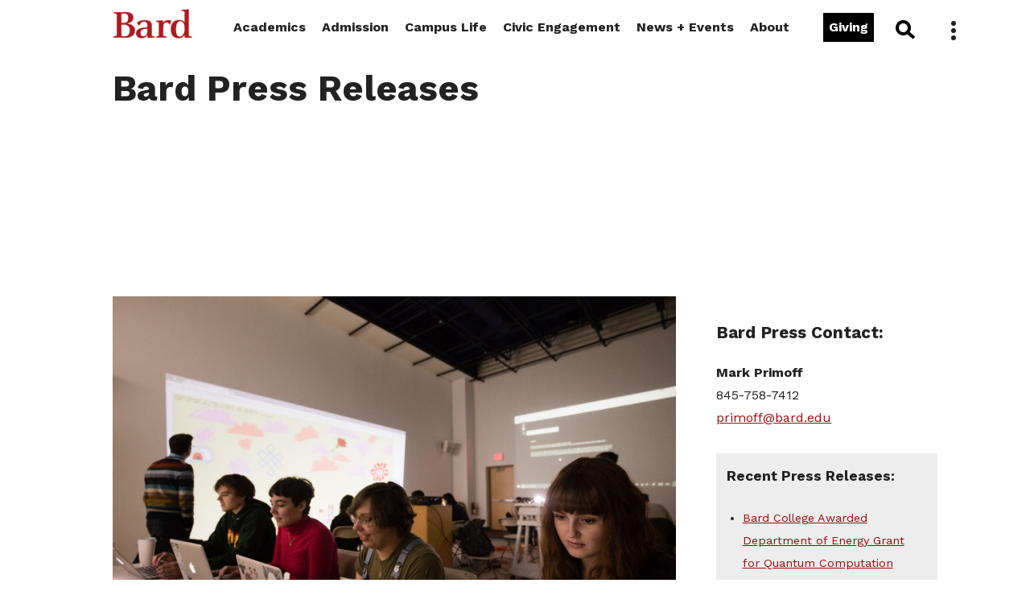

--- FILE ---
content_type: text/css
request_url: https://www.bard.edu/includes2024/css/modal_popup.css
body_size: -1651
content:


.modal-text-shell {position: relative;min-height: 0;transition: min-height 0ms ease 0ms;
}

.modal-text-shell.open {
	overflow-y: hidden;
	transition: min-height 300ms ease 0ms;
}

/* The Modal background */
.modal-text-shell .modal-bg {
	/*display: none;*/
	display: block;
	visibility: hidden;
	/*position: absolute;*/
	position: fixed;	
	left: 0;
	top: 0;
	width: 100%; /* Full width */
	height: 200%; /* Full height */
	background-color: rgb(0,0,0); /* Fallback color */
	background-color: rgba(0,0,0,0.4); /* Black w/ opacity */
	opacity: 0;
	z-index: 1100;
	}


.modal-text-shell .modal-bg.close {
	visibility: hidden;
	opacity: 0;
	-webkit-transition: opacity 450ms ease 50ms, visibility 450ms linear 0ms;
	-moz-transition: opacity 450ms ease 50ms, visibility 450ms linear 0ms;
	-ms-transition: opacity 450ms ease 50ms, visibility 450ms linear 0ms;
	-o-transition: opacity 450ms ease 50ms, visibility 450ms linear 0ms;
	transition: opacity 450ms ease 50ms, visibility 450ms linear 0ms;
}

.modal-text-shell .modal-bg.open {
	visibility: visible;
	opacity: 1;
	-webkit-transition: opacity 300ms ease, visibility 300ms linear 0ms;
	-moz-transition: opacity 300ms ease, visibility 300ms linear 0ms;
	-ms-transition: opacity 300ms ease, visibility 300ms linear 0ms;
	-o-transition: opacity 300ms ease, visibility 300ms linear 0ms;
	transition: opacity 300ms ease, visibility 300ms linear 0ms;
}

.modal-text-shell .modal-box {
	/*position: absolute;*/
	position: fixed;
	display: block;
	visibility: hidden;
	left: 0;
	top: 0;
	/*bottom: 0;*/
	/*height: 100%;*/
	height: calc(100% - 170px); /* account for margins at top & bottom */
	/*width: 80%;
	margin: 150px 10% 0 10%;*/
	width: 60%;
	margin: 120px 20% 0 20%;
	margin-top: 120px !important;
	/*padding-bottom: 20px;*/
	/*overflow: auto;*/
	overflow-y: scroll;
	/*overflow-x: hidden;*/
	background-color: #ffffff;
	opacity: 0;
	z-index: 1101;
}

.modal-text-shell .modal-box.close {
	visibility: hidden;
	opacity: 0;
	-webkit-transition: opacity 150ms ease 50ms, visibility 150ms linear 250ms;
	-moz-transition: opacity 150ms ease 50ms, visibility 150ms linear 250ms;
	-ms-transition: opacity 150ms ease 50ms, visibility 150ms linear 250ms;
	-o-transition: opacity 150ms ease 50ms, visibility 150ms linear 250ms;
	transition: opacity 150ms ease 50ms, visibility 150ms linear 250ms;
	/*transform: scale(.8);*/
	animation-name: close1;
	animation-duration: 150ms;
	animation-timing-function: ease-out;
	animation-delay: 50ms;
}

.modal-text-shell .modal-box.open {
	visibility: visible;
	opacity: 1;
	-webkit-transition: opacity 150ms ease 250ms, visibility 150s linear 250ms;
	-moz-transition: opacity 150ms ease 250ms, visibility 150s linear 250ms;
	-ms-transition: opacity 150ms ease 250ms, visibility 150s linear 250ms;
	-o-transition: opacity 150ms ease 250ms, visibility 150s linear 250ms;
	transition: opacity 150ms ease 250ms, visibility 150s linear 250ms;
	/*transform: scale(1);*/
	animation-name: open1;
	animation-duration: 150ms;
	/*animation-timing-function: linear;*/
	animation-timing-function: ease-in;
	animation-delay: 250ms;
	z-index: 2001;
}


.modal-text-shell .modal-content {
	position: relative;
	display: block;
	min-height: 400px;
	/*width: 80%;
	margin: auto;*/
	padding: 20px;
	padding-bottom: 50px;
	background-color: #ffffff;
	overflow: hidden;
}
.modal-text-shell .modal-content ul {
    padding: 0px 0px 0px 30px;
    margin: 5px 0 20px 0;
}

.modal-text-shell .modal-content .multimgleft {
    position: relative;
    display: inline;
    float: left;
    width: 40%; 
    padding: 0px;
    margin: 10px 15px 15px 0;
}
.modal-text-shell .modal-content .multimgleft img {
    position: relative;
    width: 100%;
    height: auto !important;
    padding: 0px;
    margin:0 0 -10px 0;
}

.modal-text-shell .modal-content .multimgfull {
    position: relative;
    display: block;
    float: none;
    width: 100%; 
    padding: 0px;
    margin: 0px 0 15px 0;
}
.modal-text-shell .modal-content .multimgfull img {
    position: relative;
    width: 100%;
    height: auto !important;
    padding: 0px;
    margin:0;
}

.modal-side {
	float: left;
	width: 24%;
	margin: 40px 0 0 0;
}

.modal-side .imgfull.fac_img { width:80%;}
.modal-side .imgfull.fac_img img { width:100%;}
.modal-main {
	float:right;
	width: 72%;
	margin:0; padding:0 0 0 20px;
	border-left: 1px solid #333;
}


/*-- close modal popup box styles --*/

.modal-text-shell button.modal-close {
	color: #333;
	float: right;
	font-size: 28px;
	line-height: 1em;
	font-weight: bold;
	text-transform: uppercase;
}

.modal-text-shell button.modal-close:hover,
.modal-text-shell button.modal-close:focus {
	color: #000;
	text-decoration: none;
	cursor: pointer;
}

.modal-text-shell button.modal-open {
	display: block;
	width: 100%; 
	margin: 0;
	padding: 0;
	float: none;
	word-wrap: break-word;
	outline: none;
	border: none;
	background-color: transparent;
	padding: 0px; 
}

.modal-text-shell button.modal-open:hover,
.modal-text-shell button.modal-open:focus {
	text-decoration: underline;
	cursor: pointer;
}


@keyframes open1 {
	from{
		transform: scale(.8);
	}
	to {
		transform: scale(1);
	}
}

@keyframes close1 {
	from{
		transform: scale(1);
	}
	to {
		transform: scale(.8);
	}
}


/* -------------------------------------------- MOBILE-ONLY STYLES ------------------------------------ */

@media screen and (max-width: 1000px) {

	.modal-text-shell .modal-box {
		width: 80%;
		margin: 120px 10% 0 10%;
	}

}



@media screen and (max-width: 564px) {

	.modal-text-shell .modal-box {
		/*position: absolute;*/
		position: fixed;
		display: block;
		visibility: hidden;
		left: 0;
		top: 0;
		/*bottom: 0;*/
		/*height: 100%;*/
		/*width: 80%;
		margin: 150px 10% 0 10%;*/
		width: 90%;
		margin: 50px 5% 0 5%;
		/*padding-bottom: 20px;*/
		/*overflow: auto;*/
		/*overflow-y: scroll;
		overflow-x: hidden;*/
		opacity: 0;
		z-index: 1101;
	}

}

/********************************************************************/










--- FILE ---
content_type: text/css
request_url: https://www.bard.edu/includes/nav/nav_menus/nav_menus-mobile.css
body_size: 1660
content:

/********** MAIN NAV FORCED MOBILE VIEW **********/


header.mobile {
	/*position: relative;*/
	/*position: fixed;*/
	position: absolute;
	width: 100%;
	top: 0px;
	z-index: 9900;
}

nav#navigation_menus.mobile {
	height: 1em;

	--mobile-menu-width: 400px;
}

/*nav#navigation_menus:hover,
nav#navigation_menus:focus {
	-moz-box-shadow: none;
	-webkit-box-shadow: none;
	box-shadow: none;
}*/

/*.menu_container:hover,
.menu_container:focus {
	height: auto !important;
}*/


nav#navigation_menus.mobile ul {
	font-size: 0;
}

nav#navigation_menus.mobile .menu_container {
	justify-content: flex-end;
}

nav#navigation_menus.mobile .menu_container.right {
	justify-content: flex-end;
}

nav#navigation_menus.mobile .menu_container.left {
	justify-content: flex-start;
}

nav#navigation_menus.mobile .menu_container.center,
nav#navigation_menus.mobile .menu_container.center-offset-left,
nav#navigation_menus.mobile .menu_container.center-offset-right {
	justify-content: center;
}

#navigation_menu.mobile .nav_menu_toggle {
	display: block;
	position: relative;
	/*margin: 0 auto;*/
	margin: 0;
	top: 15px;
	/*right: unset;*/
	right: calc((100% - 1000px)/2);
	z-index: 3;
}

#navigation_menu.mobile.right .nav_menu_toggle {
	right: calc((100% - 1000px)/2);
}

#navigation_menu.mobile.left .nav_menu_toggle {
	left: calc((100% - 1000px)/2);
}

#navigation_menu.mobile.center .nav_menu_toggle,
#navigation_menu.mobile.center-offset-left .nav_menu_toggle,
#navigation_menu.mobile.center-offset-right .nav_menu_toggle {
	left: unset;
	right: unset;
}

#navigation_menu.mobile .nav_menu_toggle ~ .menu_nav_container .menu_nav > .nav_menu_item {
	/*height: 0;*/
	overflow: hidden;
	visibility: collapse;
	/*visibility: visible;
	transition: 0.5s ease;*/
}

#navigation_menu.mobile .nav_menu_toggle[aria-expanded="false"] ~ .menu_nav_container .menu_nav > .nav_menu_item {
	/*height: auto;*/
	overflow: visible;
	visibility: collapse;
	transition: 0.5s ease;
}

#navigation_menu.mobile .nav_menu_toggle[aria-expanded="true"] ~ .menu_nav_container .menu_nav > .nav_menu_item {
	/*height: auto;*/
	overflow: visible;
	visibility: visible;
}

/*#navigation_menu.mobile .nav_menu_toggle[aria-expanded="true"] ~ .menu_nav_container .menu_nav > .nav_menu_item.first {
	border-top-width: 0px;
}*/

#navigation_menu.mobile {
	width: 100%;
	max-width: none;
	min-height: 60px;
	margin: 0;
	padding: 10px 0px 0px 0px;
	text-align: left;
	font-size: 12px;
	color: #222;
	background-color: #FFF;
}

#navigation_menu.mobile .menu_nav_container {
	/*display: block;*/
	/*position: relative;*/
	position: absolute;
	/*min-width: 500px
	max-width: 52%;;*/
	width: var(--mobile-menu-width);
	min-width: unset;
	/*max-width: 500px;*/
	/*max-width: 100%;*/
	/*right: -53%;*/
	/*max-height: 0px;*/
	/*height: 100vh;*/
	/*height: calc(100vh - 10em);*/
	max-height: calc(100vh - 10em);
	/*max-height: 100vh;*/
	/*max-height: none;*/
	margin-top: 5em;
	padding: 0;
	box-sizing: border-box;
	/*top: 10px;*/
	top: 0px;
	/*overflow: hidden;*/
	overflow-y: auto;
	overflow-x: hidden;
	/*visibility: collapse;*/
	visibility: visible;
	/*visibility: hidden;*/
	opacity: 0;
	/*background-color: #FFF;*/
	background-color: transparent;
	/*border-width: 0px 1px 1px 1px;*/
	border-width: 1px 0px 1px 0px;
	border-color: #444444;
	border-style: solid;
	-moz-box-shadow: 0px 5px 5px 0px rgba(0,0,0,0.1);
	-webkit-box-shadow: 0px 5px 5px 0px rgba(0,0,0,0.1);
	box-shadow: 0px 5px 5px 0px rgba(0,0,0,0.1);
	/*transition: max-height 500ms ease, right 200ms ease, opacity 300ms ease, visibility 300ms linear 0s;*/
	z-index: -1;
}

#navigation_menu.mobile .nav_menu_toggle[aria-expanded="true"] ~ .menu_nav_container {
	/*max-height: 2000px;*/
	/*max-height: calc(100vh - 10em);*/
	right: 1px;
	opacity: 1;
	visibility: visible;
	overflow-y: scroll;
	/*background-color: #FFF;*/
	background-color: transparent;
	/*transition: max-height 0ms ease, right 400ms ease, opacity 200ms ease, visibility 0ms linear 0s;*/
}

#-----DISABLED-----navigation_menu.mobile.left .menu_nav_container {
	/*width: 470px;
	left: -480px;*/
	left: calc(-10px - var(--mobile-menu-width));
	transition: max-height 500ms ease, left 200ms ease, opacity 300ms ease, visibility 300ms linear 0s;
}

#navigation_menu.mobile.left.slide .menu_nav_container {
	left: calc(-10px - var(--mobile-menu-width));
	transition: max-height 500ms ease, left 200ms ease, opacity 300ms ease, visibility 300ms linear 0s;
}

#-----DISABLED-----navigation_menu.mobile.right .menu_nav_container {
	/*width: 470px;
	right: -480px;*/
	right: calc(-10px - var(--mobile-menu-width));
	transition: max-height 500ms ease, right 200ms ease, opacity 300ms ease, visibility 300ms linear 0s;
}

#navigation_menu.mobile.right.slide .menu_nav_container {
	right: calc(-10px - var(--mobile-menu-width));
	transition: max-height 500ms ease, right 200ms ease, opacity 300ms ease, visibility 300ms linear 0s;
}

#-----DISABLED-----navigation_menu.mobile.center .menu_nav_container {
	/*width: 500px;
	max-width: 500px;
	right: -510px;*/
	transform: translate(0%, 0%);
	transition: max-height 500ms ease, right 400ms ease, opacity 400ms ease, visibility 400ms linear 0s, transform 500ms ease;
}

#navigation_menu.mobile.center.slide .menu_nav_container {
	right: calc(-10px - var(--mobile-menu-width));
	transform: translate(0%, 0%);
	transition: max-height 500ms ease, right 400ms ease, opacity 400ms ease, visibility 400ms linear 0s, transform 500ms ease;
}

#-----DISABLED-----navigation_menu.mobile.offset .menu_nav_container {
	max-width: 500px;
	/*left: -53%;*/
	left: -510px;
	transition: max-height 500ms ease, left 400ms ease, opacity 400ms ease, visibility 400ms linear 0s;
}

#navigation_menu.mobile.center-offset-left.slide .menu_nav_container {
	left: calc(-10px - var(--mobile-menu-width));
	transition: max-height 500ms ease, left 400ms ease, opacity 400ms ease, visibility 400ms linear 0s;
}

#-----DISABLED-----navigation_menu.mobile.offset-right .menu_nav_container {
	/*max-width: 52%;*/
	max-width: 500px;
	/*right: -53%;*/
	right: -510px;
	transition: max-height 500ms ease, right 400ms ease, opacity 400ms ease, visibility 400ms linear 0s;
}

#navigation_menu.mobile.center-offset-right.slide .menu_nav_container {
	right: calc(-10px - var(--mobile-menu-width));
	transition: max-height 500ms ease, right 400ms ease, opacity 400ms ease, visibility 400ms linear 0s;
}


#navigation_menu.mobile.left.scale .menu_nav_container {
	left: calc(-10px - var(--mobile-menu-width));
	transform: scale(.1);
	transition: max-height 350ms ease, left 250ms ease, opacity 250ms ease, visibility 250ms linear 0s, transform 600ms ease;
}

#navigation_menu.mobile.right.scale .menu_nav_container {
	right: calc(-10px - var(--mobile-menu-width));
	transform: scale(.1);
	transition: max-height 350ms ease, right 250ms ease, opacity 250ms ease, visibility 250ms linear 0s, transform 600ms ease;
}

#-----DISABLED-----navigation_menu.mobile.center.scale .menu_nav_container {
	max-width: 500px;
	left: unset;
	right: -510px;
	/*margin-left: auto;
	margin-right: auto;*/
	transform: scale(0);
	transition: max-height 500ms ease, right 300ms ease, opacity 400ms ease, visibility 400ms linear 0s, transform 300ms ease;
}

#navigation_menu.mobile.center.scale .menu_nav_container {
	left: unset;
	right: calc(-10px - var(--mobile-menu-width));
	transform: scale(0);
	transition: max-height 500ms ease, right 300ms ease, opacity 400ms ease, visibility 400ms linear 0s, transform 300ms ease;
}

#navigation_menu.mobile.center-offset-left.scale .menu_nav_container {
	left: calc(-10px - var(--mobile-menu-width));
	transform: scale(.1);
	transition: max-height 500ms ease, left 300ms ease, opacity 400ms ease, visibility 400ms linear 0s, transform 300ms ease;
}

#navigation_menu.mobile.center-offset-right.scale .menu_nav_container {
	right: calc(-10px - var(--mobile-menu-width));
	transform: scale(.1);
	transition: max-height 500ms ease, right 300ms ease, opacity 400ms ease, visibility 400ms linear 0s, transform 300ms ease;
}


#navigation_menu.mobile.left.scale.top .menu_nav_container {
	top: calc(100% - 100vh);
	left: calc(((100% - var(--navbar-width))/2) - 150px);
	right: unset;
	transform: scale(0);
	/* transform: translate(50%, 0%) scale(.1); */
	transition: max-height 200ms ease, top 300ms ease, bottom 400ms ease, left 200ms ease, opacity 400ms ease, visibility 400ms linear 0s, transform 150ms ease;
}

#-----DISABLED-----navigation_menu.mobile.right.scale.top .menu_nav_container {
	top: calc(100% - 200vh);
	left: unset;
	right: calc(((100% - 1000px)/2) - 600px);
	/*margin: 0 0 0 0;*/
	transform: scale(0);
	/*transform: translate(50%, 0%) scale(.1);*/
	transition: max-height 500ms ease, top 400ms ease, bottom 400ms ease, right 400ms ease, opacity 400ms ease, visibility 400ms linear 0s, transform 200ms ease;
}

#navigation_menu.mobile.right.scale.top .menu_nav_container {
	top: calc(100% - 100vh);
	left: unset;
	right: calc(((100% - var(--navbar-width))/2) - 250px);
	transform: scale(0);
	/* transform: translate(50%, 0%) scale(.1); */
	transition: max-height 200ms ease, top 300ms ease, bottom 400ms ease, right 200ms ease, opacity 400ms ease, visibility 400ms linear 0s, transform 150ms ease;
}

#-----DISABLED-----navigation_menu.mobile.center.scale.top .menu_nav_container {
	/*top: unset;
	bottom: 0px;*/
	top: calc(100% - 100vh);
	/*right: 50%;*/
	/**/left: 0;
	right: 0;
	margin-left: auto;
	margin-right: auto;
	transform: scale(0);
	/*transform: translate(50%, 0%) scale(.1);*/
	transition: max-height 500ms ease, top 400ms ease, bottom 400ms ease, right 400ms ease, opacity 400ms ease, visibility 400ms linear 0s, transform 200ms ease;
}

#navigation_menu.mobile.center.scale.top .menu_nav_container {
	top: calc(100% - 100vh);
	/*left: 0;
	right: 0;
	margin-left: auto;
	margin-right: auto;*/
	/*left: calc((50% - (var(--mobile-menu-width)/2)) + 100px);*/
	left: calc((50% - (var(--mobile-menu-width)/2)) + 120px);
	right: unset;
	transform: scale(0);
	/*transform: translate(50%, 0%) scale(.1);*/
	/*transition: max-height 500ms ease, top 400ms ease, bottom 400ms ease, left 400ms ease, opacity 400ms ease, visibility 400ms linear 0s, transform 200ms ease;*/
	transition: max-height 500ms ease, top 400ms ease, bottom 400ms ease, left 400ms ease, opacity 400ms ease, visibility 400ms linear 0s, transform 170ms ease;
}

#navigation_menu.mobile.center-offset-left.scale.top .menu_nav_container,
#navigation_menu.mobile.center-offset-right.scale.top .menu_nav_container {
	top: calc(100% - 100vh);
	left: calc((50% - (var(--mobile-menu-width)/2)) + 300px);
	right: unset;
	transform: scale(0);
	/*transform: translate(50%, 0%) scale(.1);*/
	transition: max-height 500ms ease, top 400ms ease, bottom 400ms ease, left 400ms ease, opacity 400ms ease, visibility 400ms linear 0s, transform 150ms ease;
}


#-----DISABLED-----navigation_menu.mobile.left .nav_menu_toggle[aria-expanded="true"] ~ .menu_nav_container {
	right: unset;
	left: 0px;
	transition: max-height 0ms ease, left 400ms ease, opacity 200ms ease, visibility 0ms linear 0s;
}

#navigation_menu.mobile.left.slide .nav_menu_toggle[aria-expanded="true"] ~ .menu_nav_container {
	right: unset;
	left: calc((100% - var(--navbar-width))/2);
	transform: translate(-4px, 0px);
	transition: max-height 0ms ease, left 400ms ease, opacity 200ms ease, visibility 0ms linear 0s, transform 100ms ease 400ms;
}

#-----DISABLED-----navigation_menu.mobile.right .nav_menu_toggle[aria-expanded="true"] ~ .menu_nav_container {
	right: 0px;
	transition: max-height 0ms ease, right 400ms ease, opacity 200ms ease, visibility 0ms linear 0s;
}

#navigation_menu.mobile.right.slide .nav_menu_toggle[aria-expanded="true"] ~ .menu_nav_container {
	right: calc((100% - var(--navbar-width))/2);
	transform: translate(4px, 0px);
	transition: max-height 0ms ease, right 400ms ease, opacity 200ms ease, visibility 0ms linear 0s, transform 100ms ease 400ms;
}

#-----DISABLED-----navigation_menu.mobile.center .nav_menu_toggle[aria-expanded="true"] ~ .menu_nav_container {
	right: 50%;
	transform: translate(50%, 0%);
	transition: max-height 0ms ease, right 400ms ease, opacity 200ms ease, visibility 0ms linear 0s, transform 500ms ease;
}

#navigation_menu.mobile.center.slide .nav_menu_toggle[aria-expanded="true"] ~ .menu_nav_container {
	right: 50%;
	transform: translate(50%, 0%);
	transition: max-height 0ms ease, right 400ms ease, opacity 200ms ease, visibility 0ms linear 0s, transform 500ms ease;
}

#-----DISABLED-----navigation_menu.mobile.offset .nav_menu_toggle[aria-expanded="true"] ~ .menu_nav_container {
	/*left: 0px;*/
	left: calc(51% - 500px);
	transition: max-height 0ms ease, left 400ms ease, opacity 200ms ease, visibility 0ms linear 0s;
}

#navigation_menu.mobile.center-offset-left.slide .nav_menu_toggle[aria-expanded="true"] ~ .menu_nav_container {
	left: calc((50% - var(--mobile-menu-width)) + 85px);
	transition: max-height 0ms ease, left 400ms ease, opacity 200ms ease, visibility 0ms linear 0s;
}

#-----DISABLED-----navigation_menu.mobile.offset-right .nav_menu_toggle[aria-expanded="true"] ~ .menu_nav_container {
	/*right: 1px;*/
	right: calc(52% - 500px);
	transition: max-height 0ms ease, right 400ms ease, opacity 200ms ease, visibility 0ms linear 0s;
}

#navigation_menu.mobile.center-offset-right.slide .nav_menu_toggle[aria-expanded="true"] ~ .menu_nav_container {
	right: calc(50% - 85px);
	transition: max-height 0ms ease, right 400ms ease, opacity 200ms ease, visibility 0ms linear 0s;
}


#navigation_menu.mobile.left.scale .nav_menu_toggle[aria-expanded="true"] ~ .menu_nav_container {
	left: calc((100% - var(--navbar-width))/2);
	transform: scale(1);
	transition: max-height 0ms ease, left 250ms ease, opacity 150ms ease, visibility 0ms linear 0s, transform 250ms ease;
}

#navigation_menu.mobile.right.scale .nav_menu_toggle[aria-expanded="true"] ~ .menu_nav_container {
	right: calc((100% - var(--navbar-width))/2);
	transform: scale(1);
	transition: max-height 0ms ease, right 250ms ease, opacity 150ms ease, visibility 0ms linear 0s, transform 250ms ease;
}

#-----DISABLED-----navigation_menu.mobile.center.scale .nav_menu_toggle[aria-expanded="true"] ~ .menu_nav_container {
	/*left: 0;
	right: 0;
	margin-left: auto;
	margin-right: auto;*/
	right: calc(50% - 250px);
	transform: scale(1);
	transition: max-height 0ms ease, right 300ms ease, opacity 200ms ease, visibility 0ms linear 0s, transform 300ms ease;
}

#navigation_menu.mobile.center.scale .nav_menu_toggle[aria-expanded="true"] ~ .menu_nav_container {
	right: calc(50% - (var(--mobile-menu-width)/2));
	transform: scale(1);
	transition: max-height 0ms ease, right 300ms ease, opacity 200ms ease, visibility 0ms linear 0s, transform 300ms ease;
}

#navigation_menu.mobile.center-offset-left.scale .nav_menu_toggle[aria-expanded="true"] ~ .menu_nav_container {
	left: calc((50% - var(--mobile-menu-width)) + 85px);
	transform: scale(1);
	transition: max-height 0ms ease, left 400ms ease, opacity 200ms ease, visibility 0ms linear 0s, transform 400ms ease;
}

#-----DISABLED-----navigation_menu.mobile.offset-right.scale .nav_menu_toggle[aria-expanded="true"] ~ .menu_nav_container {
	transform: scale(1);
	transition: max-height 0ms ease, right 400ms ease, opacity 200ms ease, visibility 0ms linear 0s, transform 400ms ease;
}

#navigation_menu.mobile.center-offset-right.scale .nav_menu_toggle[aria-expanded="true"] ~ .menu_nav_container {
	right: calc(50% - 85px);
	transform: scale(1);
	transition: max-height 0ms ease, right 400ms ease, opacity 200ms ease, visibility 0ms linear 0s, transform 400ms ease;
}


#navigation_menu.mobile.left.scale.top .nav_menu_toggle[aria-expanded="true"] ~ .menu_nav_container {
	/*top: 10px;*/
	top: 0px;
	left: calc((100% - var(--navbar-width))/2);
	right: unset;
	transform: scale(1);
	/*transform: translate(0%, 0%) scale(1);*/
	transition: max-height 0ms ease, top 500ms ease, bottom 500ms ease, left 400ms ease, opacity 200ms ease, visibility 0ms linear 0s, /*transform 500ms ease,*/ transform 500ms ease-out;
}

#navigation_menu.mobile.right.scale.top .nav_menu_toggle[aria-expanded="true"] ~ .menu_nav_container {
	/*top: 10px;*/
	top: 0px;
	left: unset;
	right: calc((100% - var(--navbar-width))/2);
	transform: scale(1);
	/*transform: translate(0%, 0%) scale(1);*/
	transition: max-height 0ms ease, top 500ms ease, bottom 500ms ease, right 400ms ease, opacity 200ms ease, visibility 0ms linear 0s, /*transform 500ms ease,*/ transform 500ms ease-out;
}

#-----DISABLED-----navigation_menu.mobile.center.scale.top .nav_menu_toggle[aria-expanded="true"] ~ .menu_nav_container {
	/*bottom: calc(100% - 100vh);*/
	top: 0px;
	/*left: unset;*/
	/*left: calc(52% - 500px);
	right: calc(52% - 500px);*/
	left: 0;
	right: 0;
	transform: scale(1);
	/*transform: translate(0%, 0%) scale(1);*/
	transition: max-height 0ms ease, top 500ms ease, bottom 500ms ease, right 400ms ease, opacity 200ms ease, visibility 0ms linear 0s, /*transform 500ms ease,*/ transform 500ms ease-out;
}

#navigation_menu.mobile.center.scale.top .nav_menu_toggle[aria-expanded="true"] ~ .menu_nav_container {
	/*bottom: calc(100% - 100vh);*/
	/*top: 10px;*/
	top: 0px;
	/*left: 0;
	right: 0;*/
	left: calc(50% - (var(--mobile-menu-width)/2));
	transform: scale(1);
	/*transform: translate(0%, 0%) scale(1);*/
	transition: max-height 0ms ease, top 400ms ease, bottom 400ms ease, left 400ms ease, opacity 200ms ease, visibility 0ms linear 0s, /*transform 500ms ease,*/ transform 400ms ease-out;
}

#navigation_menu.mobile.center-offset-left.scale.top .nav_menu_toggle[aria-expanded="true"] ~ .menu_nav_container,
#navigation_menu.mobile.center-offset-right.scale.top .nav_menu_toggle[aria-expanded="true"] ~ .menu_nav_container {
	/*top: 10px;*/
	top: 0px;
	left: calc((50% - var(--mobile-menu-width)) + 85px);
	transform: scale(1);
	/*transform: translate(0%, 0%) scale(1);*/
	transition: max-height 0ms ease, top 400ms ease, bottom 400ms ease, left 250ms ease, opacity 200ms ease, visibility 0ms linear 0s, /*transform 500ms ease,*/ transform 400ms ease-out;
}


#navigation_menu.mobile .menu_nav_container:hover,
#navigation_menu.mobile .menu_nav_container:focus {
	width: calc(var(--mobile-menu-width) + 2px);
	margin-right: -2px;
	/*overflow-y: auto;*/
}
#navigation_menu.mobile.center:not(.scale) .menu_nav_container:hover,
#navigation_menu.mobile.center:not(.scale) .menu_nav_container:focus {
	margin-right: -1px;
}

#navigation_menu.mobile .menu_nav_container::-webkit-scrollbar {
	display: none;
	/*display: initial;*/
	width: 2px;
}

#navigation_menu.mobile .menu_nav_container:hover::-webkit-scrollbar {
	display: initial;
	/*width: 3px;*/
	/*margin-right: -3px;*/
}

#navigation_menu.mobile .menu_nav_container::-webkit-scrollbar-track {
	/*margin: -1px 0px -1px 0;
	background-color: #FFF;*/
	background-color: transparent;
}

#navigation_menu.mobile .menu_nav_container::-webkit-scrollbar-thumb {
	display: none;
	width: 2px;
	/*height: 4px;*/
	/*background-color: #CCC;*/
	/*background-color: #ad1a1f;*/
	background-color: #f70707;
}
#navigation_menu.mobile .menu_nav_container:hover::-webkit-scrollbar-thumb {
	display: initial;
}

#navigation_menu.mobile .menu_nav_container::-webkit-scrollbar-button {
	display: none;
	background-color: #CCC;
}

#navigation_menu.mobile .menu_nav_container::-webkit-scrollbar-corner {
	display: none;
	background-color: #CCC;
}

/*#navigation_menu.mobile .nav_menu_toggle[aria-expanded="true"] ~ .menu_nav_container:hover {
	width: calc(500px + 3px);
	margin-right: -3px;
}*/



#navigation_menu.mobile .menu_nav {
	display: block;
	/*max-width: 52%;*/
	max-width: 100%;
	/*margin: 5em auto 0 auto;*/
	margin: 0em auto 0 auto;
	box-sizing: border-box;
	text-align: left;
	border-width: 0px 1px 0px 1px;
	border-color: #444444;
	border-style: solid;
	background-color: #FFF;
}

#navigation_menu.mobile.right .menu_nav {
	/*margin: 0em auto 0 auto;*/
}

#navigation_menu.mobile .menu_nav > .logo {
	display: none !important;
}

#navigation_menu.mobile .logo-head {
	display: block;
	/*position: absolute;
	top: 10px;
	left: 50px !important;*/
	/*left: calc(50% - 350px);
	margin: 0;
	width: 200px;*/
	position: relative;
	top: 0px;
	/*right: calc((100% - 1000px)/2);*/
	right: calc((100% - var(--navbar-width))/2);
	margin: 0 10px 0 0;
	width: 100px;
	z-index: 3;
}

#navigation_menu.mobile .logo-head a {
	position: relative;
	top: 0;
	display: block;
	font-size: 0px;
	/*width: 50%;*/
	width: 100%;
	/*height: 50px;*/
	margin: 0 0 10px 0;
	padding: 0 0 0 0;
	text-indent: -9999px;
	color: #222 !important;
	text-decoration: none;
	outline: none;
	z-index: inherit;
	background-image: url('https://www.bard.edu/images/logos/bard-red-300dpi.png');
	background-size: 100px auto;
	background-repeat: no-repeat;
	background-position: left top;
}

#navigation_menu.mobile.right .logo-head {
	right: calc((100% - var(--navbar-width))/2);
}

#navigation_menu.mobile.left .logo-head {
	left: calc((100% - var(--navbar-width))/2);
}

#navigation_menu.mobile.center .logo-head,
#navigation_menu.mobile.center-offset-left .logo-head,
#navigation_menu.mobile.center-offset-right .logo-head {
	left: unset;
	right: unset;
}

#navigation_menu.mobile .menu_nav > .nav_menu_item {
	position: relative;
	display: block;
	max-height: unset;
	box-sizing: border-box;
	list-style: none;
	margin: 0;
	padding: 0 20px 0 20px;
	float: none;
	color: #222 !important;
	border-width: 0 0 1px 0;
	border-color: #444444;
	border-style: solid;
}

#navigation_menu.mobile .menu_nav > .nav_menu_item.first {
	border-top-width: 0px;
}

#navigation_menu.mobile .menu_nav > .nav_search.nav_menu_item {
	/*text-transform: uppercase;*/
	float: none;
	border-bottom-width: 0px;
}

#navigation_menu.mobile .menu_nav > .nav_search a {
	width: auto;
	height: 2em;
	margin: 0 !important;
	padding: 0.5em 10px 0.5em 10px !important;
	line-height: 2em;
	text-indent: 0px;
	background-image: none !important;
}
#navigation_menu.mobile .menu_nav > .nav_search a:hover,
#navigation_menu.mobile .menu_nav > .nav_search a:focus {
	background-image: none !important;
}

#navigation_menu.mobile .menu_nav > .nav_giving.nav_menu_item {
	margin-left: 0;
}

#navigation_menu.mobile .menu_nav > .linkbox.nav_menu_item {
	/*background-color: #333333 !important;*/
	background-color: #ad1a1f !important;
}

#navigation_menu.mobile .menu_nav > .linkbox a {
	line-height: 2em !important;
	height: 2em !important;
	margin: 0;
	background-color: transparent;
	-webkit-border-radius: 0px;
	-moz-border-radius: 0px;
	border-radius: 0px;
}
#navigation_menu.mobile .menu_nav > .linkbox a:hover,
#navigation_menu.mobile .menu_nav > .linkbox a:focus {
	color: #000 !important;
}

#navigation_menu.mobile .menu_nav a.linkbox {
	margin: 0 -20px 0 -20px !important;
	padding-left: 30px !important;
	padding-right: 30px !important;
	line-height: 2em !important;
	height: 2em !important;
	margin: 0; /*background-color: transparent;*/
	-webkit-border-radius: 0px;
	-moz-border-radius: 0px;
	border-radius: 0px;
}

#navigation_menu.mobile .menu_nav > .nav_menu_item.no_subnav > a.linkbutton {
	margin: 0 -20px 0 -20px;
	padding: 0.5em 27px 0.5em 29px;
}

#navigation_menu.mobile .menu_nav > .nav_menu_item.no_subnav > a.linkbutton:hover,
#navigation_menu.mobile .menu_nav > .nav_menu_item.no_subnav > a.linkbutton:focus {
	color: #FFF !important;
}

#navigation_menu.mobile .menu_nav > .nav_menu_item a[aria-expanded] {
	padding: 0.5em 10px 0.5em 10px;
	text-decoration: none;
}

#navigation_menu.mobile .menu_nav > .nav_menu_item a[aria-expanded]:hover,
#navigation_menu.mobile .menu_nav > .nav_menu_item a[aria-expanded]:focus {
	outline-offset: -1px;
}

#navigation_menu.mobile .menu_nav > .nav_menu_item a[aria-expanded]:hover,
/*#navigation_menu.mobile .menu_nav > .nav_menu_item a[aria-expanded]:focus,*/
#navigation_menu.mobile .menu_nav > .nav_menu_item a[aria-expanded].open {
	margin-left: 0;
	color: #000 !important;
}

#navigation_menu.mobile .menu_nav > .nav_menu_item a[aria-expanded]:hover,
#navigation_menu.mobile .menu_nav > .nav_menu_item a[aria-expanded].open {
	/*background-color: #333333;*/
}

/*#navigation_menu.mobile .menu_nav > .nav_menu_item a[aria-expanded].open {
	padding-bottom: 0.5em;
	color: #ad1a1f !important;
}*/

#navigation_menu.mobile .menu_nav > .nav_menu_item:first-child a[aria-expanded] {
	border-bottom-left-radius: 0px;
}

#navigation_menu.mobile .menu_nav > .nav_menu_item:first-child a[aria-expanded].open {
	/*border-bottom-left-radius: 0px;
	border-left: 0px solid #222222;
	border-left-color: rgba(0,0,0,0.3);
	left: -1px;
	margin-right: -1px;*/
}

#navigation_menu.mobile .menu_nav > .nav_menu_item .nav_submenu_toggle {
	display: block !important;
}

#navigation_menu.mobile .menu_nav > .nav_menu_item a[aria-expanded].open ~ a.mainlink {
	color: #ad1a1f !important;
}

#navigation_menu.mobile .menu_nav > .nav_menu_item a[aria-expanded],
#navigation_menu.mobile .menu_nav > .nav_menu_item.no_subnav a,
#navigation_menu.mobile .menu_nav > .nav_menu_item a.mainlink {
	border-width: 0px 0px 0px 0px;
}

#navigation_menu.mobile .menu_nav > .nav_menu_item.no_subnav a:hover,
#navigation_menu.mobile .menu_nav > .nav_menu_item.no_subnav a:focus,
#navigation_menu.mobile .menu_nav > .nav_menu_item a.mainlink:hover,
#navigation_menu.mobile .menu_nav > .nav_menu_item a.mainlink:focus {
	color: #ad1a1f !important;
}

#navigation_menu.mobile .menu_nav > .nav_menu_item > a.mainlink::after {
	display: none !important;
}

#navigation_menu.mobile .navigation_submenu {
	position: relative;
	/*display: none;*/
	/*left: 0px;*/
	width: 100%;
	color: #222;
	/*margin: 0px 0 3em 0;*/
	margin: 0px 0 0em 0;
	/*padding: 20px 0px 10px 0px;*/
	padding: 0px 0px 0px 0px;
	border: none;
	background-color: #FFF;
	/*background-image: linear-gradient(to bottom, #222222, #000000);*/
	/*background-image: linear-gradient(#222222, #414141);
	-moz-box-shadow: 0px 5px 10px 0px rgba(0,0,0,0.275);
	-webkit-box-shadow: 0px 5px 10px 0px rgba(0,0,0,0.275);
	box-shadow: 0px 5px 10px 0px rgba(0,0,0,0.275);*/
}

#navigation_menu.mobile .navigation_submenu.open {
	margin: 0px 0 2em 0;
	padding: 0px 0px 10px 0px;
	transition: opacity 50ms ease, max-height 500ms ease, visibility 0s linear 0s, top 0s linear 0s;
}

#navigation_menu.mobile .navigation_submenu a {
	display: inline-block;
	font-size: 1.2em;
	line-height: 1.5em;
	text-decoration: none;
	background-color: transparent;
	background-size: 0% 0%;
}
#navigation_menu.mobile .navigation_submenu a:hover,
#navigation_menu.mobile .navigation_submenu a:focus {
	color: #000;
	text-decoration: underline;
	background-color: transparent;
	background-size: 0% 0%;
}

#navigation_menu.mobile .subnav_head,
#navigation_menu.mobile .subnav_head a {
	/*font-size: 13px !important;*/
}

#navigation_menu.mobile .menu_submenu_block_container {
	margin: 0 0 0 0;
	padding: 0 0 0 0;
}
#navigation_menu.mobile .menu_submenu_block {
	border-left: none;
	padding-left: 10px;
}

/*#navigation_menu.mobile .menu_dropdown_block .menu_submenu_block_container .submenu_nav_col.cols-flex,
#navigation_menu.mobile .menu_dropdown_block.cols-2-flex .menu_submenu_block_container,
#navigation_menu.mobile .menu_dropdown_block.cols-3-flex .menu_submenu_block_container,
#navigation_menu.mobile .menu_dropdown_block.cols-4-flex .menu_submenu_block_container {
	display: block !important;
}*/

/*#navigation_menu.mobile .menu_dropdown_block .menu_submenu_block_container .submenu_nav_col.cols-flex > div {
	margin-left: 0px;
}*/

#navigation_menu.mobile .menu_dropdown_block .menu_submenu_block_container,
#navigation_menu.mobile .menu_dropdown_block .menu_submenu_block_container.cols-flex {
	display: block !important;
}

#navigation_menu.mobile .menu_dropdown_block .menu_submenu_block_container .menu_submenu_block.cols-flex {
	display: block !important;
}

#navigation_menu.mobile .submenu_nav_col.cols-1,
#navigation_menu.mobile .submenu_nav_col.cols-2,
#navigation_menu.mobile .submenu_nav_col.cols-3,
#navigation_menu.mobile .submenu_nav_col.cols-4,
#navigation_menu.mobile .menu_dropdown_block.cols-3 .menu_submenu_block_container,
#navigation_menu.mobile .menu_dropdown_block.cols-4 .menu_submenu_block_container {
	/*column-count: 1 !important;*/
	column-count: auto !important;
}

#navigation_menu.mobile .menu_dropdown_block.cols-2-flex .menu_submenu_block_container .cols-1-wide,
#navigation_menu.mobile .menu_dropdown_block.cols-3-flex .menu_submenu_block_container .cols-1-wide {
	max-width: none !important;
}

#navigation_menu.mobile .menu_submenu_block_container .subnav_head,
#navigation_menu.mobile .menu_submenu_block_container .subnav_head a {
	margin-top: 1em !important;
}

#navigation_menu.mobile .menu_submenu_block_container .menu_submenu_block:first-child .subnav_head:first-child,
#navigation_menu.mobile .menu_submenu_block_container .menu_submenu_block:first-child .subnav_head:first-child a,
#navigation_menu.mobile .menu_submenu_block_container .menu_submenu_block:first-child p {
	margin-top: 0 !important;
}

#navigation_menu.mobile .menu_dropdown_block .menu_submenu_block_container > div {
	margin: 0 0 0 30px;
	padding: 0;
}
#navigation_menu.mobile .menu_dropdown_block ul.menu_submenu {
	margin: 0;
	padding: 0;
}


#navigation_menu.mobile.nav2 .menu_nav2 {
	/*display: none;*/
	position: relative;
	margin: 0em auto 0 auto;
	max-height: none;
	/*max-width: 52%;*/
	box-sizing: border-box;
	visibility: visible;
	opacity: 1;
	border-width: 1px 1px 0px 1px;
	border-color: #444444;
	border-style: solid;
	transition: none;
	z-index: 9902;
}

#navigation_menu.mobile.nav2 .menu_nav2::after {
	display: none;
}

#navigation_menu.mobile.nav2 .nav_menu_toggle[aria-expanded="true"] ~ .menu_nav_container > .menu_nav2 {
	max-height: none;
}

#navigation_menu.mobile .menu_nav2 .cols-flex {
	display: block;
	flex-wrap: unset;
	width: 100%;
	max-height: unset;
	padding: 3em 4% 2em 4%;
	box-sizing: border-box;
}

#navigation_menu.mobile .menu_nav2 .cols-flex > .col {
	/*width: 100%;*/
	flex: 100%;
	margin-right: 0;
	margin-bottom: 2em;
}




/* ----------- DESKTOP STYLES ---------- */

@media only screen and (min-width: 1100px) {

	#navigation_menu.mobile.right.scale.top .menu_nav_container {
		right: calc(((100% - var(--navbar-width))/2) - 260px);
	}

	#navigation_menu.mobile.right.slide .nav_menu_toggle[aria-expanded="true"] ~ .menu_nav_container {
		right: calc((100% - var(--navbar-width))/2 - 2%);
	}

	#navigation_menu.mobile.right.scale .nav_menu_toggle[aria-expanded="true"] ~ .menu_nav_container {
		right: calc((100% - var(--navbar-width))/2 - 2%);
	}

	#navigation_menu.mobile.right.scale.top .nav_menu_toggle[aria-expanded="true"] ~ .menu_nav_container {
		right: calc((100% - var(--navbar-width))/2 - 2%);
	}

}



@media only screen and (min-width: 1001px) {

	div#supershell::after {
	/*div#supershell:has(#navigation_menu.mobile .nav_menu_toggle[aria-expanded="true"])::after {*/
	/*	content: "";
		position: absolute;
		width: 100%;
		height: 100%;
		top: 0;
		left: 0;
		background-color: #000;
		z-index: 1;
		opacity: 0;
		visibility: hidden;
		transition: opacity 300ms ease-out, visibility 300ms ease-out;*/
		/* -webkit-filter: blur(1px); */
		/* filter: blur(1px); */
	}

	/*div#supershell:has(#navigation_menu.mobile .nav_menu_toggle[aria-expanded="true"])::after {
		opacity: .5;
		visibility: visible;
		transition: opacity 300ms ease-out, visibility 0ms ease-out;
	}

	#navigation_menu.mobile:has(.nav_menu_toggle[aria-expanded="true"]) {
		background-color: transparent;
	}*/

}




/* ----------- MOBILE STYLES ---------- */

@media only screen and (max-width: 1000px) {

	header.mobile {
		position: relative !important;
	}

	nav#navigation_menus.mobile {
		/*height: 1em;*/
		height: unset;
	}

	#navigation_menu.mobile .menu_nav_container {
		position: relative !important;
		max-height: 0px;
		min-width: unset;
		max-width: none !important;
		height: unset !important;
		/*width: auto !important;*/
		width: 100% !important;
		right: unset !important;
		left: unset !important;
		top: unset !important;
		margin-top: 50px;
		overflow: hidden;
		/*visibility: collapse;*/
		visibility: visible;
		opacity: 1  !important;
		border-width: 0px;
		background-color: #FFF;
		-moz-box-shadow: none;
		-webkit-box-shadow: none;
		box-shadow: none;
		transform: none !important;
		transition: max-height 200ms ease, visibility 0s linear 0s !important;
		z-index: unset;
	}

	#navigation_menu.mobile .menu_nav_container:hover,
	#navigation_menu.mobile .menu_nav_container:focus {
		margin-right: unset;
	}
	#navigation_menu.mobile.center:not(.scale) .menu_nav_container:hover,
	#navigation_menu.mobile.center:not(.scale) .menu_nav_container:focus {
		margin-right: unset;
	}

	#navigation_menu.mobile.left .nav_menu_toggle,
	#navigation_menu.mobile.right .nav_menu_toggle,
	#navigation_menu.mobile.center .nav_menu_toggle,
	#navigation_menu.mobile.center-offset-left .nav_menu_toggle,
	#navigation_menu.mobile.center-offset-right .nav_menu_toggle {
		left: unset;
		right: unset;
	}

	#navigation_menu.mobile .nav_menu_toggle {
		position: absolute;
		top: unset;
		right: 0 !important;
		margin: 15px 5% 0 10px;
	}

	#navigation_menu.mobile.left .logo-head,
	#navigation_menu.mobile.right .logo-head,
	#navigation_menu.mobile.center .logo-head,
	#navigation_menu.mobile.center-offset-left .logo-head,
	#navigation_menu.mobile.center-offset-right .logo-head {
		left: unset;
		right: unset;
	}

	#navigation_menu.mobile .logo-head {
		position: absolute;
		top: unset;
		left: unset;
		right: calc(5% + 25px) !important; /* accounts for width+margin of toggle */
		margin: 0px 10px 0 0;
	}

	#navigation_menu.mobile .nav_menu_toggle[aria-expanded="true"] ~ .menu_nav_container {
		max-height: 2000px;
		visibility: visible;
		overflow-y: hidden;
		border-bottom-width: 1px;
		transform: none !important;
		transition: max-height 1000ms ease, visibility 0s linear 0s !important;
	}

	#navigation_menu.mobile .menu_nav {
		border: none;
		background-color: transparent;
	}

	#navigation_menu.mobile.right .menu_nav {
		margin: 5em auto 0 auto;
	}

	#navigation_menu.mobile .menu_nav > .nav_menu_item.first {
		border-top-width: 1px;
	}




}








--- FILE ---
content_type: application/javascript
request_url: https://www.bard.edu/scripts/formcheck.js
body_size: -2784
content:

function setFormAction(form_id,action) {
	document.getElementById(form_id).action = action;; 
}

<!--

function formcheck(form,loc,fm) {
	if (fm == 1) {
		form.action = "//" + loc + ".bard.edu" + "/cgi-bin/FormMail.cgi";
	}
	else {
		form.action = "//" + loc + ".bard.edu" + "/scripts/FormMail/FormMail.php";
	}
}

function formcheck2(form,req) {
	reqfield = document.createElement('input');
	reqfield.type = 'hidden';
	reqfield.id = 'checksubmit';
	reqfield.name = req;
	reqfield.value = true;
	form.appendChild(reqfield);
}

//-->
